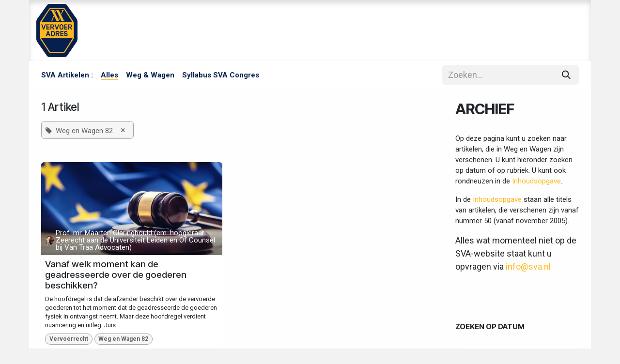

--- FILE ---
content_type: text/html; charset=utf-8
request_url: https://www.sva.nl/blog/tag/weg-en-wagen-82-24
body_size: 12583
content:
<!DOCTYPE html>
        
<html lang="nl-NL" data-website-id="4" data-main-object="ir.ui.view(9679,)" data-add2cart-redirect="1">
    <head>
        <meta charset="utf-8"/>
        <meta http-equiv="X-UA-Compatible" content="IE=edge"/>
        <meta name="viewport" content="width=device-width, initial-scale=1"/>
        <script>
          dataLayer = [{}];
        </script>
          <!-- Google Tag Manager -->
          <script id="tagmanager_code">
            (function(w,d,s,l,i){w[l]=w[l]||[];w[l].push({'gtm.start':
            new Date().getTime(),event:'gtm.js'});var f=d.getElementsByTagName(s)[0],
            j=d.createElement(s),dl=l!='dataLayer'?'&l='+l:'';j.async=true;j.src=
            'https://www.googletagmanager.com/gtm.js?id='+i+dl;f.parentNode.insertBefore(j,f);
            })(window,document,'script','dataLayer','GTM-TXT348F');
          </script>
          <!-- End Google Tag Manager -->
        <meta name="generator" content="Odoo"/>
            
        <meta property="og:type" content="website"/>
        <meta property="og:title" content="Blog Posts | SVA"/>
        <meta property="og:site_name" content="SVA"/>
        <meta property="og:url" content="https://www.sva.nl/blog/tag/weg-en-wagen-82-24"/>
        <meta property="og:image" content="https://www.sva.nl/web/image/website/4/logo?unique=5fdc3a4"/>
            
        <meta name="twitter:card" content="summary_large_image"/>
        <meta name="twitter:title" content="Blog Posts | SVA"/>
        <meta name="twitter:image" content="https://www.sva.nl/web/image/website/4/logo/300x300?unique=5fdc3a4"/>
        
        <link rel="canonical" href="https://www.sva.nl/blog/tag/weg-en-wagen-82-24"/>
        
        <link rel="preconnect" href="https://fonts.gstatic.com/" crossorigin=""/>
        <title>Blog Posts | SVA</title>
        <link type="image/x-icon" rel="shortcut icon" href="/web/image/website/4/favicon?unique=5fdc3a4"/>
        <link rel="preload" href="/web/static/src/libs/fontawesome/fonts/fontawesome-webfont.woff2?v=4.7.0" as="font" crossorigin=""/>
        <link type="text/css" rel="stylesheet" href="/web/assets/4/8dcbc53/web.assets_frontend.min.css"/>
        <script id="web.layout.odooscript" type="text/javascript" data-cookieconsent="ignore">
            var odoo = {
                csrf_token: "dd85b3f29ddb624eceb843033f4ee83c7738e7bdo1800561174",
                debug: "",
            };
        </script>
        <script type="text/javascript">
            odoo.__session_info__ = {"is_admin": false, "is_system": false, "is_public": true, "is_internal_user": false, "is_website_user": true, "uid": null, "is_frontend": true, "profile_session": null, "profile_collectors": null, "profile_params": null, "show_effect": false, "currencies": {"135": {"symbol": "\u062f.\u0625", "position": "after", "digits": [69, 2]}, "48": {"symbol": "Afs", "position": "after", "digits": [69, 2]}, "124": {"symbol": "L", "position": "after", "digits": [69, 2]}, "51": {"symbol": "\u0564\u0580.", "position": "after", "digits": [69, 2]}, "71": {"symbol": "\u0192", "position": "after", "digits": [69, 2]}, "49": {"symbol": "Kz", "position": "after", "digits": [69, 2]}, "20": {"symbol": "$", "position": "after", "digits": [69, 2]}, "22": {"symbol": "$", "position": "after", "digits": [69, 2]}, "52": {"symbol": "Afl.", "position": "after", "digits": [69, 2]}, "53": {"symbol": "m", "position": "after", "digits": [69, 2]}, "63": {"symbol": "KM", "position": "after", "digits": [69, 2]}, "57": {"symbol": "Bds$", "position": "after", "digits": [69, 2]}, "56": {"symbol": "\u09f3", "position": "after", "digits": [69, 2]}, "27": {"symbol": "\u043b\u0432", "position": "after", "digits": [69, 2]}, "55": {"symbol": "BD", "position": "after", "digits": [69, 2]}, "65": {"symbol": "FBu", "position": "after", "digits": [69, 2]}, "60": {"symbol": "BD$", "position": "after", "digits": [69, 2]}, "115": {"symbol": "$", "position": "after", "digits": [69, 2]}, "62": {"symbol": "Bs.", "position": "after", "digits": [69, 2]}, "7": {"symbol": "R$", "position": "after", "digits": [69, 2]}, "54": {"symbol": "B$", "position": "after", "digits": [69, 2]}, "61": {"symbol": "Nu.", "position": "after", "digits": [69, 2]}, "64": {"symbol": "P", "position": "after", "digits": [69, 2]}, "58": {"symbol": "BR", "position": "after", "digits": [69, 2]}, "59": {"symbol": "BZ$", "position": "after", "digits": [69, 2]}, "5": {"symbol": "$", "position": "after", "digits": [69, 2]}, "69": {"symbol": "Fr", "position": "after", "digits": [69, 2]}, "6": {"symbol": "CHF", "position": "after", "digits": [69, 2]}, "46": {"symbol": "$", "position": "after", "digits": [69, 2]}, "8": {"symbol": "\u00a5", "position": "after", "digits": [69, 2]}, "9": {"symbol": "$", "position": "after", "digits": [69, 2]}, "40": {"symbol": "\u00a2", "position": "after", "digits": [69, 2]}, "70": {"symbol": "$", "position": "after", "digits": [69, 2]}, "173": {"symbol": "$", "position": "after", "digits": [69, 2]}, "72": {"symbol": "\u00a3", "position": "after", "digits": [69, 2]}, "10": {"symbol": "K\u010d", "position": "after", "digits": [69, 2]}, "73": {"symbol": "Fdj", "position": "after", "digits": [69, 2]}, "11": {"symbol": "kr", "position": "after", "digits": [69, 2]}, "74": {"symbol": "RD$", "position": "after", "digits": [69, 2]}, "116": {"symbol": "DZ", "position": "after", "digits": [69, 2]}, "76": {"symbol": "S/.", "position": "after", "digits": [69, 2]}, "80": {"symbol": "kr", "position": "after", "digits": [69, 2]}, "77": {"symbol": "E\u00a3", "position": "after", "digits": [69, 2]}, "79": {"symbol": "Nfk", "position": "after", "digits": [69, 2]}, "81": {"symbol": "Br", "position": "after", "digits": [69, 2]}, "1": {"symbol": "\u20ac", "position": "before", "digits": [69, 2]}, "83": {"symbol": "FJ$", "position": "after", "digits": [69, 2]}, "82": {"symbol": "\u00a3", "position": "after", "digits": [69, 2]}, "152": {"symbol": "\u00a3", "position": "before", "digits": [69, 2]}, "84": {"symbol": "\u10da", "position": "after", "digits": [69, 2]}, "117": {"symbol": "GH\u00a2", "position": "after", "digits": [69, 2]}, "85": {"symbol": "\u00a3", "position": "after", "digits": [69, 2]}, "118": {"symbol": "D", "position": "after", "digits": [69, 2]}, "87": {"symbol": "FG", "position": "after", "digits": [69, 2]}, "177": {"symbol": "Q", "position": "after", "digits": [69, 2]}, "88": {"symbol": "", "position": "after", "digits": [69, 2]}, "89": {"symbol": "$", "position": "after", "digits": [69, 2]}, "25": {"symbol": "$", "position": "after", "digits": [69, 2]}, "45": {"symbol": "L", "position": "after", "digits": [69, 2]}, "30": {"symbol": "kn", "position": "after", "digits": [69, 2]}, "90": {"symbol": "G", "position": "after", "digits": [69, 2]}, "12": {"symbol": "Ft", "position": "after", "digits": [69, 2]}, "13": {"symbol": "Rp", "position": "after", "digits": [69, 2]}, "94": {"symbol": "\u20aa", "position": "after", "digits": [69, 2]}, "21": {"symbol": "\u20b9", "position": "after", "digits": [69, 2]}, "93": {"symbol": " \u0639.\u062f", "position": "after", "digits": [69, 2]}, "92": {"symbol": "\ufdfc", "position": "after", "digits": [69, 2]}, "91": {"symbol": "kr", "position": "after", "digits": [69, 2]}, "160": {"symbol": "\u20a4", "position": "after", "digits": [69, 2]}, "95": {"symbol": "$", "position": "after", "digits": [69, 2]}, "96": {"symbol": " \u062f.\u0627", "position": "after", "digits": [69, 2]}, "26": {"symbol": "\u00a5", "position": "after", "digits": [69, 2]}, "98": {"symbol": "KSh", "position": "after", "digits": [69, 2]}, "100": {"symbol": "\u043b\u0432", "position": "after", "digits": [69, 2]}, "66": {"symbol": "\u17db", "position": "after", "digits": [69, 2]}, "68": {"symbol": "CF", "position": "after", "digits": [69, 2]}, "127": {"symbol": "\u20a9", "position": "after", "digits": [69, 2]}, "33": {"symbol": "\u20a9", "position": "after", "digits": [69, 2]}, "99": {"symbol": " \u062f.\u0643", "position": "after", "digits": [69, 2]}, "67": {"symbol": "$", "position": "after", "digits": [69, 2]}, "97": {"symbol": "\u043b\u0432", "position": "after", "digits": [69, 2]}, "101": {"symbol": "\u20ad", "position": "after", "digits": [69, 2]}, "102": {"symbol": "\u0644.\u0644", "position": "after", "digits": [69, 2]}, "150": {"symbol": "Rs", "position": "after", "digits": [69, 2]}, "104": {"symbol": "L$", "position": "after", "digits": [69, 2]}, "103": {"symbol": "L", "position": "after", "digits": [69, 2]}, "28": {"symbol": "Lt", "position": "after", "digits": [69, 2]}, "14": {"symbol": "Ls", "position": "after", "digits": [69, 2]}, "105": {"symbol": " \u0644.\u062f", "position": "after", "digits": [69, 2]}, "114": {"symbol": " \u062f.\u0645", "position": "after", "digits": [69, 2]}, "112": {"symbol": "L", "position": "after", "digits": [69, 2]}, "108": {"symbol": "Ar", "position": "after", "digits": [69, 2]}, "107": {"symbol": "\u0434\u0435\u043d", "position": "after", "digits": [69, 2]}, "121": {"symbol": "K", "position": "after", "digits": [69, 2]}, "113": {"symbol": "\u20ae", "position": "after", "digits": [69, 2]}, "106": {"symbol": "MOP$", "position": "after", "digits": [69, 2]}, "111": {"symbol": "UM", "position": "after", "digits": [69, 2]}, "41": {"symbol": "Rs", "position": "after", "digits": [69, 2]}, "110": {"symbol": ".\u0783", "position": "after", "digits": [69, 2]}, "109": {"symbol": "MK", "position": "after", "digits": [69, 2]}, "34": {"symbol": "$", "position": "after", "digits": [69, 2]}, "35": {"symbol": "RM", "position": "after", "digits": [69, 2]}, "120": {"symbol": "MT", "position": "after", "digits": [69, 2]}, "122": {"symbol": "$", "position": "after", "digits": [69, 2]}, "126": {"symbol": "\u20a6", "position": "after", "digits": [69, 2]}, "125": {"symbol": "C$", "position": "after", "digits": [69, 2]}, "15": {"symbol": "kr", "position": "after", "digits": [69, 2]}, "123": {"symbol": "\u20a8", "position": "after", "digits": [69, 2]}, "36": {"symbol": "$", "position": "after", "digits": [69, 2]}, "172": {"symbol": "\u0631.\u0639.", "position": "after", "digits": [69, 2]}, "17": {"symbol": "B/.", "position": "after", "digits": [69, 2]}, "168": {"symbol": "S/.", "position": "after", "digits": [69, 2]}, "170": {"symbol": "K", "position": "after", "digits": [69, 2]}, "37": {"symbol": "Php", "position": "after", "digits": [69, 2]}, "171": {"symbol": "Rs.", "position": "after", "digits": [69, 2]}, "18": {"symbol": "z\u0142", "position": "after", "digits": [69, 2]}, "167": {"symbol": "z\u0142", "position": "after", "digits": [69, 2]}, "169": {"symbol": "\u20b2", "position": "after", "digits": [69, 2]}, "166": {"symbol": "QR", "position": "after", "digits": [69, 2]}, "165": {"symbol": "L", "position": "after", "digits": [69, 2]}, "29": {"symbol": "lei", "position": "after", "digits": [69, 2]}, "157": {"symbol": "din.", "position": "after", "digits": [69, 2]}, "31": {"symbol": "\u0440\u0443\u0431", "position": "after", "digits": [69, 2]}, "163": {"symbol": "RF", "position": "after", "digits": [69, 2]}, "158": {"symbol": "SR", "position": "after", "digits": [69, 2]}, "154": {"symbol": "SI$", "position": "after", "digits": [69, 2]}, "156": {"symbol": "SR", "position": "after", "digits": [69, 2]}, "149": {"symbol": "\u00a3Sd", "position": "after", "digits": [69, 2]}, "19": {"symbol": "kr", "position": "after", "digits": [69, 2]}, "38": {"symbol": "$", "position": "after", "digits": [69, 2]}, "162": {"symbol": "\u00a3", "position": "after", "digits": [69, 2]}, "175": {"symbol": "", "position": "after", "digits": [69, 2]}, "174": {"symbol": "Sk", "position": "after", "digits": [69, 2]}, "155": {"symbol": "Le", "position": "after", "digits": [69, 2]}, "153": {"symbol": "Sh.", "position": "after", "digits": [69, 2]}, "148": {"symbol": "$", "position": "after", "digits": [69, 2]}, "151": {"symbol": "\u00a3", "position": "after", "digits": [69, 2]}, "159": {"symbol": "Db", "position": "after", "digits": [69, 2]}, "78": {"symbol": "\u00a2", "position": "after", "digits": [69, 2]}, "146": {"symbol": "\u00a3", "position": "after", "digits": [69, 2]}, "147": {"symbol": "E", "position": "after", "digits": [69, 2]}, "142": {"symbol": "\u0e3f", "position": "after", "digits": [69, 2]}, "144": {"symbol": "", "position": "after", "digits": [69, 2]}, "137": {"symbol": "m", "position": "after", "digits": [69, 2]}, "139": {"symbol": "DT", "position": "after", "digits": [69, 2]}, "141": {"symbol": "T$", "position": "after", "digits": [69, 2]}, "75": {"symbol": "", "position": "after", "digits": [69, 2]}, "138": {"symbol": "TL", "position": "after", "digits": [69, 2]}, "32": {"symbol": "TL", "position": "after", "digits": [69, 2]}, "140": {"symbol": "$", "position": "after", "digits": [69, 2]}, "145": {"symbol": "NT$", "position": "after", "digits": [69, 2]}, "143": {"symbol": "x/y", "position": "after", "digits": [69, 2]}, "23": {"symbol": "\u20b4", "position": "after", "digits": [69, 2]}, "44": {"symbol": "USh", "position": "after", "digits": [69, 0]}, "3": {"symbol": "$", "position": "before", "digits": [69, 2]}, "134": {"symbol": "$U", "position": "after", "digits": [69, 2]}, "47": {"symbol": "$", "position": "after", "digits": [69, 2]}, "133": {"symbol": "\u043b\u0432", "position": "after", "digits": [69, 2]}, "131": {"symbol": "Bs", "position": "after", "digits": [69, 2]}, "4": {"symbol": "Bs.F", "position": "after", "digits": [69, 4]}, "24": {"symbol": "\u20ab", "position": "after", "digits": [69, 2]}, "132": {"symbol": "VT", "position": "after", "digits": [69, 2]}, "161": {"symbol": "WS$", "position": "after", "digits": [69, 2]}, "43": {"symbol": "FCFA", "position": "after", "digits": [69, 0]}, "50": {"symbol": "$", "position": "after", "digits": [69, 2]}, "42": {"symbol": "CFA", "position": "after", "digits": [69, 0]}, "16": {"symbol": "XPF", "position": "after", "digits": [69, 0]}, "130": {"symbol": "\ufdfc", "position": "after", "digits": [69, 2]}, "176": {"symbol": "\u0434\u0438\u043d.", "position": "after", "digits": [69, 2]}, "39": {"symbol": "R", "position": "after", "digits": [69, 2]}, "129": {"symbol": "ZK", "position": "after", "digits": [69, 2]}, "119": {"symbol": "\u01b5", "position": "after", "digits": [69, 2]}}, "quick_login": true, "bundle_params": {"lang": "nl_NL", "website_id": 4}, "test_mode": false, "websocket_worker_version": "18.0-7", "translationURL": "/website/translations", "cache_hashes": {"translations": "0519cc3e43749d1cd4714f6f81df214fdbff1e39"}, "geoip_country_code": "US", "geoip_phone_code": 1, "lang_url_code": "nl_NL"};
            if (!/(^|;\s)tz=/.test(document.cookie)) {
                const userTZ = Intl.DateTimeFormat().resolvedOptions().timeZone;
                document.cookie = `tz=${userTZ}; path=/`;
            }
        </script>
        <script type="text/javascript" defer="defer" src="/web/assets/4/e6a753a/web.assets_frontend_minimal.min.js" onerror="__odooAssetError=1" data-cookieconsent="ignore"></script>
        <script type="text/javascript" defer="defer" data-src="/web/assets/4/b94c728/web.assets_frontend_lazy.min.js" onerror="__odooAssetError=1"></script>
        
            <meta name="robots" content="none"/>
        
        <meta name="google-site-verification" content="LIfrc2f8pkluqZLhznj633mDA3vbD89wv8a6Y6M-7Pk" />
    </head>
    <body>



          <!-- Google Tag Manager (noscript) -->
            <noscript><iframe height="0" width="0" style="display:none;visibility:hidden" src="https://www.googletagmanager.com/ns.html?id=GTM-TXT348F"></iframe></noscript>
          <!-- End Google Tag Manager (noscript) -->
        <div id="wrapwrap" class="   ">
            <a class="o_skip_to_content btn btn-primary rounded-0 visually-hidden-focusable position-absolute start-0" href="#wrap">Overslaan naar inhoud</a>
                <header id="top" data-anchor="true" data-name="Header" data-extra-items-toggle-aria-label="Extra items knop" class="   o_header_standard o_hoverable_dropdown" style=" ">
                    
    <nav data-name="Navbar" aria-label="Hoofd" class="navbar navbar-expand-lg navbar-light o_colored_level o_cc d-none d-lg-block shadow-sm ">
        

            <div id="o_main_nav" class="o_main_nav container">
                
    <a data-name="Navbar Logo" href="/" class="navbar-brand logo me-4">
            
            <span role="img" aria-label="Logo of SVA" title="SVA"><img src="/web/image/website/4/logo/SVA?unique=5fdc3a4" class="img img-fluid" width="95" height="40" alt="SVA" loading="lazy"/></span>
        </a>
    
                
    <ul role="menu" id="top_menu" class="nav navbar-nav top_menu o_menu_loading me-auto">
        

                    
    <li role="presentation" class="nav-item">
        <a role="menuitem" href="/" class="nav-link ">
            <span>Home</span>
        </a>
    </li>
    <li role="presentation" class="nav-item">
        <a role="menuitem" href="/weg-en-wagen-105" class="nav-link ">
            <span>WEG EN WAGEN</span>
        </a>
    </li>
    <li role="presentation" class="nav-item">
        <a role="menuitem" href="https://www.sva.nl/#%23SVA-Kennisbank" class="nav-link ">
            <span>KENNISBANK</span>
        </a>
    </li>
    <li role="presentation" class="nav-item">
        <a role="menuitem" href="/algemene-voorwaarden" class="nav-link ">
            <span>SVA VOORWAARDEN</span>
        </a>
    </li>
    <li role="presentation" class="nav-item dropdown ">
        <a data-bs-toggle="dropdown" href="#" role="menuitem" class="nav-link dropdown-toggle   ">
            <span>ABOUT SVA</span>
        </a><ul role="menu" class="dropdown-menu ">
    <li role="presentation" class="">
        <a role="menuitem" href="/over-sva/organisatie" class="dropdown-item ">
            <span>Over SVA / About SVA</span>
        </a>
    </li>
    <li role="presentation" class="">
        <a role="menuitem" href="/about-sva/weg-en-wagen-journal" class="dropdown-item ">
            <span>Journal on transport law</span>
        </a>
    </li>
    <li role="presentation" class="">
        <a role="menuitem" href="/about-sva/international-case-law-cmr" class="dropdown-item ">
            <span>International case law on CMR</span>
        </a>
    </li>
    <li role="presentation" class="">
        <a role="menuitem" href="/about-sva/terms-and-conditions" class="dropdown-item ">
            <span>Branch terms and conditions</span>
        </a>
    </li>
    <li role="presentation" class="">
        <a role="menuitem" href="/about-sva/dispute-settlement" class="dropdown-item ">
            <span>Dispute resolution</span>
        </a>
    </li>
        </ul>
    </li>
                
    </ul>
                
                <ul class="navbar-nav align-items-center gap-2 flex-shrink-0 justify-content-end ps-3">
                    
        
            <li class=" divider d-none"></li> 
            <li class="o_wsale_my_cart d-none ">
                <a href="/shop/cart" aria-label="eCommerce winkelmandje" class="o_navlink_background btn position-relative rounded-circle p-1 text-center text-reset">
                    <div class="">
                        <i class="fa fa-shopping-cart fa-stack"></i>
                        <sup class="my_cart_quantity badge bg-primary position-absolute top-0 end-0 mt-n1 me-n1 rounded-pill d-none" data-order-id="">0</sup>
                    </div>
                </a>
            </li>
        
        
            <li class="o_wsale_my_wish d-none  o_wsale_my_wish_hide_empty">
                <a href="/shop/wishlist" class="o_navlink_background btn position-relative rounded-circle p-1 text-center text-reset">
                    <div class="">
                        <i class="fa fa-1x fa-heart fa-stack"></i>
                        <sup class="my_wish_quantity o_animate_blink badge bg-primary position-absolute top-0 end-0 mt-n1 me-n1 rounded-pill">0</sup>
                    </div>
                </a>
            </li>
        
                    
                    
                    
                    
                    
                    
        
        
                    
                </ul>
            </div>
        
    </nav>
    <nav data-name="Navbar" aria-label="Mobile" class="navbar  navbar-light o_colored_level o_cc o_header_mobile d-block d-lg-none shadow-sm ">
        

        <div class="o_main_nav container flex-wrap justify-content-between">
            
    <a data-name="Navbar Logo" href="/" class="navbar-brand logo ">
            
            <span role="img" aria-label="Logo of SVA" title="SVA"><img src="/web/image/website/4/logo/SVA?unique=5fdc3a4" class="img img-fluid" width="95" height="40" alt="SVA" loading="lazy"/></span>
        </a>
    
            <ul class="o_header_mobile_buttons_wrap navbar-nav flex-row align-items-center gap-2 mb-0">
        
            <li class=" divider d-none"></li> 
            <li class="o_wsale_my_cart d-none ">
                <a href="/shop/cart" aria-label="eCommerce winkelmandje" class="o_navlink_background_hover btn position-relative rounded-circle border-0 p-1 text-reset">
                    <div class="">
                        <i class="fa fa-shopping-cart fa-stack"></i>
                        <sup class="my_cart_quantity badge bg-primary position-absolute top-0 end-0 mt-n1 me-n1 rounded-pill d-none" data-order-id="">0</sup>
                    </div>
                </a>
            </li>
        
        
            <li class="o_wsale_my_wish d-none  o_wsale_my_wish_hide_empty">
                <a href="/shop/wishlist" class="o_navlink_background_hover btn position-relative rounded-circle border-0 p-1 text-reset">
                    <div class="">
                        <i class="fa fa-1x fa-heart fa-stack"></i>
                        <sup class="my_wish_quantity o_animate_blink badge bg-primary position-absolute top-0 end-0 mt-n1 me-n1">0</sup>
                    </div>
                </a>
            </li>
        
                <li class="o_not_editable">
                    <button class="nav-link btn me-auto p-2" type="button" data-bs-toggle="offcanvas" data-bs-target="#top_menu_collapse_mobile" aria-controls="top_menu_collapse_mobile" aria-expanded="false" aria-label="Navigatie in-/uitschakelen">
                        <span class="navbar-toggler-icon"></span>
                    </button>
                </li>
            </ul>
            <div id="top_menu_collapse_mobile" class="offcanvas offcanvas-end o_navbar_mobile">
                <div class="offcanvas-header justify-content-end o_not_editable">
                    <button type="button" class="nav-link btn-close" data-bs-dismiss="offcanvas" aria-label="Afsluiten"></button>
                </div>
                <div class="offcanvas-body d-flex flex-column justify-content-between h-100 w-100">
                    <ul class="navbar-nav">
                        
                        
                        
    <ul role="menu" class="nav navbar-nav top_menu  ">
        

                            
    <li role="presentation" class="nav-item">
        <a role="menuitem" href="/" class="nav-link ">
            <span>Home</span>
        </a>
    </li>
    <li role="presentation" class="nav-item">
        <a role="menuitem" href="/weg-en-wagen-105" class="nav-link ">
            <span>WEG EN WAGEN</span>
        </a>
    </li>
    <li role="presentation" class="nav-item">
        <a role="menuitem" href="https://www.sva.nl/#%23SVA-Kennisbank" class="nav-link ">
            <span>KENNISBANK</span>
        </a>
    </li>
    <li role="presentation" class="nav-item">
        <a role="menuitem" href="/algemene-voorwaarden" class="nav-link ">
            <span>SVA VOORWAARDEN</span>
        </a>
    </li>
    <li role="presentation" class="nav-item dropdown ">
        <a data-bs-toggle="dropdown" href="#" role="menuitem" class="nav-link dropdown-toggle   d-flex justify-content-between align-items-center">
            <span>ABOUT SVA</span>
        </a><ul role="menu" class="dropdown-menu position-relative rounded-0 o_dropdown_without_offset">
    <li role="presentation" class="">
        <a role="menuitem" href="/over-sva/organisatie" class="dropdown-item ">
            <span>Over SVA / About SVA</span>
        </a>
    </li>
    <li role="presentation" class="">
        <a role="menuitem" href="/about-sva/weg-en-wagen-journal" class="dropdown-item ">
            <span>Journal on transport law</span>
        </a>
    </li>
    <li role="presentation" class="">
        <a role="menuitem" href="/about-sva/international-case-law-cmr" class="dropdown-item ">
            <span>International case law on CMR</span>
        </a>
    </li>
    <li role="presentation" class="">
        <a role="menuitem" href="/about-sva/terms-and-conditions" class="dropdown-item ">
            <span>Branch terms and conditions</span>
        </a>
    </li>
    <li role="presentation" class="">
        <a role="menuitem" href="/about-sva/dispute-settlement" class="dropdown-item ">
            <span>Dispute resolution</span>
        </a>
    </li>
        </ul>
    </li>
                        
    </ul>
                        
                        
                    </ul>
                    <ul class="navbar-nav gap-2 mt-3 w-100">
                        
                        
                        
        
        
                        
                    </ul>
                </div>
            </div>
        </div>
    
    </nav>
    
        </header>
                <main>
                    
        <div id="wrap" class="js_blog website_blog">
            

        

        <div id="o_wblog_blog_top">
            
                
                <div class="oe_structure" id="oe_structure_blog_filtered_header" data-editor-sub-message="Wijzig de &#39;Filter resultaten&#39; paginakop."></div>
        </div>

  <nav class="navbar navbar-expand-sm navbar-light ">
    <div class="container">
      <ul class="navbar-nav">
        <li class="nav-item">
          <span class="disabled nav-link ps-0">SVA Artikelen :</span>
        </li>
        <li class="nav-item">
          <a href="/blog" class="nav-link fw-bold active">Alles</a>
        </li>
        <li class="nav-item">
          <a href="/blog/weg-wagen-6" class="nav-link ">
            <b>Weg &amp; Wagen</b>
          </a>
        </li><li class="nav-item">
          <a href="/blog/syllabus-sva-congres-11" class="nav-link ">
            <b>Syllabus SVA Congres</b>
          </a>
        </li>
      </ul>
      
      <form id="o_wblog_post_search" class="row row-cols-lg-auto w-100 w-md-auto pt-2 pt-md-0 d-md-flex" role="search" method="get" action="/blog/tag/weg-en-wagen-82-24">
    <div role="search" class="input-group w-100">
        <input type="search" name="search" class="search-query form-control oe_search_box  border-0 bg-light" placeholder="Zoeken..."/>
        <button type="submit" aria-label="Zoeken" title="Zoeken" class="btn oe_search_button btn-light">
            <i class="oi oi-search"></i>
        </button>
    </div>
      </form>
    </div>
  </nav>

        <section id="o_wblog_index_content" class="o_wblog_page_cards_bg">
            <div class="container py-4">
                <div class="row justify-content-between">
                    <div id="o_wblog_posts_loop_container" class="col ">

    <div id="o_wblog_posts_loop" class="">

        

        


        <div class="row ">
            
            <div class="col-12 mb-3">
                <div class="h4 mb-3">
                    1
                    Artikel
                </div>
                    

                    
                <span class="align-items-baseline d-inline-flex ps-2 rounded mb-2 o_filter_tag o_color_0">
                    <i class="fa fa-tag me-2"></i>
                    Weg en Wagen 82
                    <a class="btn border-0 py-1 post_link" href="/blog" rel="nofollow">×</a>
                </span>
                <hr class="mt-2"/>
            </div>

            

            

            
            
                
                <div class="pb-4 col-12 col-md-6">
                    <article name="blog_post" class="o_wblog_post position-relative card h-100">
                        
                        

    <a href="/blog/weg-wagen-6/vanaf-welk-moment-kan-de-geadresseerde-over-de-goederen-beschikken-242" class="text-decoration-none d-block card-img-top mb-2">

  <div data-name="Omslag" style="" class="o_record_cover_container d-flex flex-column h-100 o_colored_level o_cc o_cc3   o_list_cover o_not_editable ">
    <div class="o_record_cover_component o_record_cover_image " style="background-image: url(/web/image/657203-b7e3ac87/THEMA%20VERVOERRECHT_52.jpg);"></div>
    

    <div class="o_not_editable align-items-center position-relative o_wblog_post_list_author o_list_cover d-flex text-white w-100 o_not_editable px-2 pb-2 pt-3">
        <div style="line-height:1"><img src="/web/image/blog.post/242/author_avatar/Vanaf%20welk%20moment%20kan%20de%20geadresseerde%20over%20de%20goederen%20beschikken%3F?unique=363c7e1" class="img img-fluid rounded-circle o_wblog_author_avatar me-1" alt="Vanaf welk moment kan de geadresseerde over de goederen beschikken?" loading="lazy"/></div>
        <div style="line-height:1">
            <span>Prof. mr. Maarten Claringbould (em. hoogleraar Zeerecht aan de Universiteit Leiden en Of Counsel bij Van Traa Advocaten)</span>
        </div>
    </div>
        
  </div>
    </a>
                            <div class="card-body px-2 py-0 mb-2">
    <a href="/blog/weg-wagen-6/vanaf-welk-moment-kan-de-geadresseerde-over-de-goederen-beschikken-242" class="d-block text-reset text-decoration-none o_blog_post_title my-0 h5">Vanaf welk moment kan de geadresseerde over de goederen beschikken?</a>

                                <div>
    
    <a class="text-reset text-decoration-none" href="/blog/weg-wagen-6/vanaf-welk-moment-kan-de-geadresseerde-over-de-goederen-beschikken-242">
        <div class="mt-2 o_wblog_normalize_font">De hoofdregel is dat de afzender beschikt over de vervoerde goederen tot het moment dat de geadresseerde de goederen fysiek in ontvangst neemt. Maar deze hoofdregel verdient nuancering en uitleg. Juis...</div>
    </a>

    
    <div class="o_wblog_post_short_tag_section d-flex align-items-center flex-wrap pt-2">
            <a href="/blog/weg-wagen-6/tag/weg-en-wagen-82-24,vervoerrecht-7" class="badge mb-2 me-1 text-truncate o_tag o_color_0 post_link" rel="nofollow">Vervoerrecht</a>
            <a href="/blog/weg-wagen-6" class="badge mb-2 me-1 text-truncate o_tag o_color_0 post_link" rel="nofollow">Weg en Wagen 82</a>
    </div>
    
                                </div>
                            </div>
                            <div class="o_wblog_normalize_font card-footer px-2 pb-2">
    <div class="d-flex small flex-wrap mb-1 w-100">
        <div class="d-flex flex-wrap align-items-center justify-content-between mx-n2 flex-grow-1">
            <time class="text-nowrap fw-bold px-2">1 jun. 2017</time>
        </div>
    </div>
                            </div>
                        
                    </article>
                </div>
                
        </div>
    </div>

                    </div>
        <div class="col-12 col-md-3 d-flex ms-lg-5">
  <div id="o_wblog_sidebar" class="w-100">
    <div class="oe_structure" id="oe_structure_blog_sidebar_index_1"></div>
    <div class="o_wblog_sidebar_block pb-5">
      <h3 class="border-bottom fw-bold mb-4 pb-2 text-uppercase">archief</h3>
      <div>
        <p>Op deze pagina kunt u zoeken naar artikelen, die in Weg en Wagen zijn verschenen. U kunt hieronder zoeken op datum of op rubriek. U kunt ook rondneuzen in de <a href="/blog/weg-en-wagen-6/overzicht-artikelen-ww-362">Inhoudsopgave</a>.&nbsp;</p><p>In de&nbsp;<a href="https://www.sva.nl/blog/weg-en-wagen-6/overzicht-artikelen-ww-362">Inhoudsopgave&nbsp;</a>staan alle titels van artikelen, die verschenen zijn vanaf nummer 50&nbsp;(vanaf november 2005).&nbsp;</p>
        
        <p><span style="font-size: 18px;">Alles wat momenteel niet op de SVA-website staat&nbsp;kunt u opvragen</span> <span style="font-size: 18px;">via </span><a href="mailto:info@sva.nl"><span style="font-size: 18px;">info@sva.nl</span></a><span style="font-size: 18px;">&nbsp;</span></p>
        <p>&nbsp;</p>
      </div>
    </div>
    <div class="oe_structure" id="oe_structure_blog_sidebar_index_2"></div>
    <div class="o_wblog_sidebar_block pb-5">
      <h6 class="border-bottom fw-bold mb-4 pb-2 text-uppercase">zoeken op datum</h6>
    <select name="archive" oninput="location = this.value;" class="form-select">
        <option value="/blog" selected="true">
                -- Alle datums
        </option>

        <optgroup label="2008">
            <option unselected="true" value="/blog/tag/weg-en-wagen-82-24?date_begin=2008-09-01+00%3A00%3A00&amp;date_end=2008-10-01+00%3A00%3A00">
                augustus
                2008
            </option>
        </optgroup><optgroup label="2011">
            <option unselected="true" value="/blog/tag/weg-en-wagen-82-24?date_begin=2011-09-01+00%3A00%3A00&amp;date_end=2011-10-01+00%3A00%3A00">
                augustus
                2011
            </option>
        </optgroup><optgroup label="2012">
            <option unselected="true" value="/blog/tag/weg-en-wagen-82-24?date_begin=2012-09-01+00%3A00%3A00&amp;date_end=2012-10-01+00%3A00%3A00">
                augustus
                2012
            </option>
        </optgroup><optgroup label="2014">
            <option unselected="true" value="/blog/tag/weg-en-wagen-82-24?date_begin=2014-02-01+00%3A00%3A00&amp;date_end=2014-03-01+00%3A00%3A00">
                januari
                2014
            </option>
        </optgroup><optgroup label="2015">
            <option unselected="true" value="/blog/tag/weg-en-wagen-82-24?date_begin=2015-10-01+00%3A00%3A00&amp;date_end=2015-11-01+00%3A00%3A00">
                september
                2015
            </option>
        </optgroup><optgroup label="2016">
            <option unselected="true" value="/blog/tag/weg-en-wagen-82-24?date_begin=2016-02-01+00%3A00%3A00&amp;date_end=2016-03-01+00%3A00%3A00">
                januari
                2016
            </option><option unselected="true" value="/blog/tag/weg-en-wagen-82-24?date_begin=2016-03-01+00%3A00%3A00&amp;date_end=2016-04-01+00%3A00%3A00">
                februari
                2016
            </option><option unselected="true" value="/blog/tag/weg-en-wagen-82-24?date_begin=2016-05-01+00%3A00%3A00&amp;date_end=2016-06-01+00%3A00%3A00">
                april
                2016
            </option><option unselected="true" value="/blog/tag/weg-en-wagen-82-24?date_begin=2016-10-01+00%3A00%3A00&amp;date_end=2016-11-01+00%3A00%3A00">
                september
                2016
            </option>
        </optgroup><optgroup label="2017">
            <option unselected="true" value="/blog/tag/weg-en-wagen-82-24?date_begin=2017-02-01+00%3A00%3A00&amp;date_end=2017-03-01+00%3A00%3A00">
                januari
                2017
            </option><option unselected="true" value="/blog/tag/weg-en-wagen-82-24?date_begin=2017-05-01+00%3A00%3A00&amp;date_end=2017-06-01+00%3A00%3A00">
                april
                2017
            </option><option unselected="true" value="/blog/tag/weg-en-wagen-82-24?date_begin=2017-12-01+00%3A00%3A00&amp;date_end=2018-01-01+00%3A00%3A00">
                november
                2017
            </option>
        </optgroup><optgroup label="2018">
            <option unselected="true" value="/blog/tag/weg-en-wagen-82-24?date_begin=2018-02-01+00%3A00%3A00&amp;date_end=2018-03-01+00%3A00%3A00">
                januari
                2018
            </option><option unselected="true" value="/blog/tag/weg-en-wagen-82-24?date_begin=2018-03-01+00%3A00%3A00&amp;date_end=2018-04-01+00%3A00%3A00">
                februari
                2018
            </option><option unselected="true" value="/blog/tag/weg-en-wagen-82-24?date_begin=2018-04-01+00%3A00%3A00&amp;date_end=2018-05-01+00%3A00%3A00">
                maart
                2018
            </option><option unselected="true" value="/blog/tag/weg-en-wagen-82-24?date_begin=2018-09-01+00%3A00%3A00&amp;date_end=2018-10-01+00%3A00%3A00">
                augustus
                2018
            </option>
        </optgroup><optgroup label="2019">
            <option unselected="true" value="/blog/tag/weg-en-wagen-82-24?date_begin=2019-02-01+00%3A00%3A00&amp;date_end=2019-03-01+00%3A00%3A00">
                januari
                2019
            </option><option unselected="true" value="/blog/tag/weg-en-wagen-82-24?date_begin=2019-05-01+00%3A00%3A00&amp;date_end=2019-06-01+00%3A00%3A00">
                april
                2019
            </option><option unselected="true" value="/blog/tag/weg-en-wagen-82-24?date_begin=2019-09-01+00%3A00%3A00&amp;date_end=2019-10-01+00%3A00%3A00">
                augustus
                2019
            </option><option unselected="true" value="/blog/tag/weg-en-wagen-82-24?date_begin=2020-01-01+00%3A00%3A00&amp;date_end=2020-02-01+00%3A00%3A00">
                december
                2019
            </option>
        </optgroup><optgroup label="2020">
            <option unselected="true" value="/blog/tag/weg-en-wagen-82-24?date_begin=2020-02-01+00%3A00%3A00&amp;date_end=2020-03-01+00%3A00%3A00">
                januari
                2020
            </option><option unselected="true" value="/blog/tag/weg-en-wagen-82-24?date_begin=2020-05-01+00%3A00%3A00&amp;date_end=2020-06-01+00%3A00%3A00">
                april
                2020
            </option><option unselected="true" value="/blog/tag/weg-en-wagen-82-24?date_begin=2020-09-01+00%3A00%3A00&amp;date_end=2020-10-01+00%3A00%3A00">
                augustus
                2020
            </option><option unselected="true" value="/blog/tag/weg-en-wagen-82-24?date_begin=2021-01-01+00%3A00%3A00&amp;date_end=2021-02-01+00%3A00%3A00">
                december
                2020
            </option>
        </optgroup><optgroup label="2021">
            <option unselected="true" value="/blog/tag/weg-en-wagen-82-24?date_begin=2021-02-01+00%3A00%3A00&amp;date_end=2021-03-01+00%3A00%3A00">
                januari
                2021
            </option><option unselected="true" value="/blog/tag/weg-en-wagen-82-24?date_begin=2021-06-01+00%3A00%3A00&amp;date_end=2021-07-01+00%3A00%3A00">
                mei
                2021
            </option><option unselected="true" value="/blog/tag/weg-en-wagen-82-24?date_begin=2021-11-01+00%3A00%3A00&amp;date_end=2021-12-01+00%3A00%3A00">
                oktober
                2021
            </option>
        </optgroup><optgroup label="2022">
            <option unselected="true" value="/blog/tag/weg-en-wagen-82-24?date_begin=2022-02-01+00%3A00%3A00&amp;date_end=2022-03-01+00%3A00%3A00">
                januari
                2022
            </option><option unselected="true" value="/blog/tag/weg-en-wagen-82-24?date_begin=2022-05-01+00%3A00%3A00&amp;date_end=2022-06-01+00%3A00%3A00">
                april
                2022
            </option><option unselected="true" value="/blog/tag/weg-en-wagen-82-24?date_begin=2022-08-01+00%3A00%3A00&amp;date_end=2022-09-01+00%3A00%3A00">
                juli
                2022
            </option><option unselected="true" value="/blog/tag/weg-en-wagen-82-24?date_begin=2022-09-01+00%3A00%3A00&amp;date_end=2022-10-01+00%3A00%3A00">
                augustus
                2022
            </option><option unselected="true" value="/blog/tag/weg-en-wagen-82-24?date_begin=2022-10-01+00%3A00%3A00&amp;date_end=2022-11-01+00%3A00%3A00">
                september
                2022
            </option><option unselected="true" value="/blog/tag/weg-en-wagen-82-24?date_begin=2022-12-01+00%3A00%3A00&amp;date_end=2023-01-01+00%3A00%3A00">
                november
                2022
            </option><option unselected="true" value="/blog/tag/weg-en-wagen-82-24?date_begin=2023-01-01+00%3A00%3A00&amp;date_end=2023-02-01+00%3A00%3A00">
                december
                2022
            </option>
        </optgroup><optgroup label="2023">
            <option unselected="true" value="/blog/tag/weg-en-wagen-82-24?date_begin=2023-03-01+00%3A00%3A00&amp;date_end=2023-04-01+00%3A00%3A00">
                februari
                2023
            </option><option unselected="true" value="/blog/tag/weg-en-wagen-82-24?date_begin=2023-07-01+00%3A00%3A00&amp;date_end=2023-08-01+00%3A00%3A00">
                juni
                2023
            </option><option unselected="true" value="/blog/tag/weg-en-wagen-82-24?date_begin=2023-11-01+00%3A00%3A00&amp;date_end=2023-12-01+00%3A00%3A00">
                oktober
                2023
            </option>
        </optgroup><optgroup label="2024">
            <option unselected="true" value="/blog/tag/weg-en-wagen-82-24?date_begin=2024-02-01+00%3A00%3A00&amp;date_end=2024-03-01+00%3A00%3A00">
                januari
                2024
            </option><option unselected="true" value="/blog/tag/weg-en-wagen-82-24?date_begin=2024-06-01+00%3A00%3A00&amp;date_end=2024-07-01+00%3A00%3A00">
                mei
                2024
            </option><option unselected="true" value="/blog/tag/weg-en-wagen-82-24?date_begin=2024-11-01+00%3A00%3A00&amp;date_end=2024-12-01+00%3A00%3A00">
                oktober
                2024
            </option><option unselected="true" value="/blog/tag/weg-en-wagen-82-24?date_begin=2025-01-01+00%3A00%3A00&amp;date_end=2025-02-01+00%3A00%3A00">
                december
                2024
            </option>
        </optgroup><optgroup label="2025">
            <option unselected="true" value="/blog/tag/weg-en-wagen-82-24?date_begin=2025-03-01+00%3A00%3A00&amp;date_end=2025-04-01+00%3A00%3A00">
                februari
                2025
            </option><option unselected="true" value="/blog/tag/weg-en-wagen-82-24?date_begin=2025-04-01+00%3A00%3A00&amp;date_end=2025-05-01+00%3A00%3A00">
                maart
                2025
            </option><option unselected="true" value="/blog/tag/weg-en-wagen-82-24?date_begin=2025-06-01+00%3A00%3A00&amp;date_end=2025-07-01+00%3A00%3A00">
                mei
                2025
            </option>
        </optgroup>
    </select>
    </div>
    <div class="oe_structure" id="oe_structure_blog_sidebar_index_4"></div>
    <div class="o_wblog_sidebar_block pb-5">
      <h6 class="border-bottom fw-bold mb-4 pb-2 text-uppercase">op rubriek of nummer</h6>
      <div class="h5">
                <a href="/blog/tag/weg-en-wagen-82-24,afval-46" class="badge mb-2 mw-100 text-truncate text-decoration-none o_tag o_color_0 post_link" rel="nofollow">Afval</a>
                <a href="/blog/tag/weg-en-wagen-82-24,algemene-voorwaarden-49" class="badge mb-2 mw-100 text-truncate text-decoration-none o_tag o_color_0 post_link" rel="nofollow">Algemene Voorwaarden</a>
                <a href="/blog/tag/weg-en-wagen-82-24,arbeidsrecht-chauffeurs-67" class="badge mb-2 mw-100 text-truncate text-decoration-none o_tag o_color_0 post_link" rel="nofollow">Arbeidsrecht chauffeurs</a>
                <a href="/blog/tag/weg-en-wagen-82-24,douane-17" class="badge mb-2 mw-100 text-truncate text-decoration-none o_tag o_color_0 post_link" rel="nofollow">Douane</a>
                <a href="/blog/tag/weg-en-wagen-82-24,douanemanagement-68" class="badge mb-2 mw-100 text-truncate text-decoration-none o_tag o_color_0 post_link" rel="nofollow">Douanemanagement</a>
                <a href="/blog/tag/weg-en-wagen-82-24,douanerecht-53" class="badge mb-2 mw-100 text-truncate text-decoration-none o_tag o_color_0 post_link" rel="nofollow">Douanerecht</a>
                <a href="/blog/tag/weg-en-wagen-82-24,duurzaam-transport-16" class="badge mb-2 mw-100 text-truncate text-decoration-none o_tag o_color_0 post_link" rel="nofollow">Duurzaam Transport</a>
                <a href="/blog/tag/weg-en-wagen-82-24,ecmr-elektronische-vrachtbrief-42" class="badge mb-2 mw-100 text-truncate text-decoration-none o_tag o_color_0 post_link" rel="nofollow">eCMR / Elektronische vrachtbrief</a>
                <a href="/blog/tag/weg-en-wagen-82-24,geschillenbeslechting-21" class="badge mb-2 mw-100 text-truncate text-decoration-none o_tag o_color_0 post_link" rel="nofollow">Geschillenbeslechting</a>
                <a href="/blog/tag/weg-en-wagen-82-24,gevaarlijke-stoffen-51" class="badge mb-2 mw-100 text-truncate text-decoration-none o_tag o_color_0 post_link" rel="nofollow">Gevaarlijke stoffen</a>
                <a href="/blog/tag/weg-en-wagen-82-24,horizontale-samenwerking-57" class="badge mb-2 mw-100 text-truncate text-decoration-none o_tag o_color_0 post_link" rel="nofollow">horizontale samenwerking</a>
                <a href="/blog/tag/weg-en-wagen-82-24,hygiene-64" class="badge mb-2 mw-100 text-truncate text-decoration-none o_tag o_color_0 post_link" rel="nofollow">Hygiëne</a>
                <a href="/blog/tag/weg-en-wagen-82-24,illegale-immigratie-62" class="badge mb-2 mw-100 text-truncate text-decoration-none o_tag o_color_0 post_link" rel="nofollow">Illegale immigratie</a>
                <a href="/blog/tag/weg-en-wagen-82-24,import-export-70" class="badge mb-2 mw-100 text-truncate text-decoration-none o_tag o_color_0 post_link" rel="nofollow">Import/Export</a>
                <a href="/blog/tag/weg-en-wagen-82-24,incoterms-40" class="badge mb-2 mw-100 text-truncate text-decoration-none o_tag o_color_0 post_link" rel="nofollow">Incoterms</a>
                <a href="/blog/tag/weg-en-wagen-82-24,lading-zekeren-84" class="badge mb-2 mw-100 text-truncate text-decoration-none o_tag o_color_0 post_link" rel="nofollow">Lading zekeren</a>
                <a href="/blog/tag/weg-en-wagen-82-24,logistieke-data-en-platforms-20" class="badge mb-2 mw-100 text-truncate text-decoration-none o_tag o_color_0 post_link" rel="nofollow">Logistieke data en platforms</a>
                <a href="/blog/tag/weg-en-wagen-82-24,syllabus-sva-congres-2016-48" class="badge mb-2 mw-100 text-truncate text-decoration-none o_tag o_color_0 post_link" rel="nofollow">syllabus SVA-congres 2016</a>
                <a href="/blog/tag/weg-en-wagen-82-24,syllabus-sva-congres-2018-43" class="badge mb-2 mw-100 text-truncate text-decoration-none o_tag o_color_0 post_link" rel="nofollow">syllabus SVA-congres 2018</a>
                <a href="/blog/tag/weg-en-wagen-82-24,syllabus-sva-congres-2022-55" class="badge mb-2 mw-100 text-truncate text-decoration-none o_tag o_color_0 post_link" rel="nofollow">syllabus SVA-congres 2022</a>
                <a href="/blog/tag/weg-en-wagen-82-24,toezicht-handhaving-12" class="badge mb-2 mw-100 text-truncate text-decoration-none o_tag o_color_0 post_link" rel="nofollow">Toezicht &amp; Handhaving</a>
                <a href="/blog/tag/weg-en-wagen-82-24,transport-van-afval-18" class="badge mb-2 mw-100 text-truncate text-decoration-none o_tag o_color_0 post_link" rel="nofollow">Transport van Afval</a>
                <a href="/blog/tag/weg-en-wagen-82-24,vervoerrecht-7" class="badge mb-2 mw-100 text-truncate text-decoration-none o_tag o_color_0 post_link" rel="nofollow">Vervoerrecht</a>
                <a href="/blog/tag/weg-en-wagen-82-24,vervoersdocumenten-2" class="badge mb-2 mw-100 text-truncate text-decoration-none o_tag o_color_0 post_link" rel="nofollow">Vervoersdocumenten</a>
                <a href="/blog/tag/weg-en-wagen-82-24,verzekeringen-6" class="badge mb-2 mw-100 text-truncate text-decoration-none o_tag o_color_0 post_link" rel="nofollow">Verzekeringen</a>
                <a href="/blog/tag/weg-en-wagen-82-24,vraag-uit-de-praktijk-41" class="badge mb-2 mw-100 text-truncate text-decoration-none o_tag o_color_0 post_link" rel="nofollow">Vraag uit de praktijk</a>
                <a href="/blog/tag/weg-en-wagen-82-24,weg-en-wagen-100-73" class="badge mb-2 mw-100 text-truncate text-decoration-none o_tag o_color_0 post_link" rel="nofollow">Weg en Wagen 100</a>
                <a href="/blog/tag/weg-en-wagen-82-24,weg-en-wagen-101-78" class="badge mb-2 mw-100 text-truncate text-decoration-none o_tag o_color_0 post_link" rel="nofollow">Weg en Wagen 101</a>
                <a href="/blog/tag/weg-en-wagen-82-24,weg-en-wagen-102-79" class="badge mb-2 mw-100 text-truncate text-decoration-none o_tag o_color_0 post_link" rel="nofollow">Weg en Wagen 102</a>
                <a href="/blog/tag/weg-en-wagen-82-24,weg-en-wagen-103-81" class="badge mb-2 mw-100 text-truncate text-decoration-none o_tag o_color_0 post_link" rel="nofollow">Weg en Wagen 103</a>
                <a href="/blog/tag/weg-en-wagen-82-24,weg-en-wagen-104-82" class="badge mb-2 mw-100 text-truncate text-decoration-none o_tag o_color_0 post_link" rel="nofollow">Weg en Wagen 104</a>
                <a href="/blog/tag/weg-en-wagen-82-24,weg-en-wagen-105-83" class="badge mb-2 mw-100 text-truncate text-decoration-none o_tag o_color_0 post_link" rel="nofollow">Weg en Wagen 105</a>
                <a href="/blog/tag/weg-en-wagen-82-24,weg-en-wagen-57-39" class="badge mb-2 mw-100 text-truncate text-decoration-none o_tag o_color_0 post_link" rel="nofollow">Weg en Wagen 57</a>
                <a href="/blog/tag/weg-en-wagen-82-24,weg-en-wagen-64-33" class="badge mb-2 mw-100 text-truncate text-decoration-none o_tag o_color_0 post_link" rel="nofollow">Weg en Wagen 64</a>
                <a href="/blog/tag/weg-en-wagen-82-24,weg-en-wagen-68-34" class="badge mb-2 mw-100 text-truncate text-decoration-none o_tag o_color_0 post_link" rel="nofollow">Weg en Wagen 68</a>
                <a href="/blog/tag/weg-en-wagen-82-24,weg-en-wagen-72-45" class="badge mb-2 mw-100 text-truncate text-decoration-none o_tag o_color_0 post_link" rel="nofollow">Weg en Wagen 72</a>
                <a href="/blog/tag/weg-en-wagen-82-24,weg-en-wagen-77-44" class="badge mb-2 mw-100 text-truncate text-decoration-none o_tag o_color_0 post_link" rel="nofollow">Weg en Wagen 77</a>
                <a href="/blog/tag/weg-en-wagen-82-24,weg-en-wagen-79-47" class="badge mb-2 mw-100 text-truncate text-decoration-none o_tag o_color_0 post_link" rel="nofollow">Weg en Wagen 79</a>
                <a href="/blog/tag/weg-en-wagen-82-24,weg-en-wagen-80-22" class="badge mb-2 mw-100 text-truncate text-decoration-none o_tag o_color_0 post_link" rel="nofollow">Weg en Wagen 80</a>
                <a href="/blog/tag/weg-en-wagen-82-24,weg-en-wagen-81-23" class="badge mb-2 mw-100 text-truncate text-decoration-none o_tag o_color_0 post_link" rel="nofollow">Weg en Wagen 81</a>
                <a href="/blog" class="badge mb-2 mw-100 text-truncate text-decoration-none o_tag o_color_0 post_link" rel="nofollow">Weg en Wagen 82</a>
                <a href="/blog/tag/weg-en-wagen-82-24,weg-en-wagen-83-25" class="badge mb-2 mw-100 text-truncate text-decoration-none o_tag o_color_0 post_link" rel="nofollow">Weg en Wagen 83</a>
                <a href="/blog/tag/weg-en-wagen-82-24,weg-en-wagen-84-26" class="badge mb-2 mw-100 text-truncate text-decoration-none o_tag o_color_0 post_link" rel="nofollow">Weg en Wagen 84</a>
                <a href="/blog/tag/weg-en-wagen-82-24,weg-en-wagen-85-27" class="badge mb-2 mw-100 text-truncate text-decoration-none o_tag o_color_0 post_link" rel="nofollow">Weg en Wagen 85</a>
                <a href="/blog/tag/weg-en-wagen-82-24,weg-en-wagen-86-28" class="badge mb-2 mw-100 text-truncate text-decoration-none o_tag o_color_0 post_link" rel="nofollow">Weg en Wagen 86</a>
                <a href="/blog/tag/weg-en-wagen-82-24,weg-en-wagen-87-29" class="badge mb-2 mw-100 text-truncate text-decoration-none o_tag o_color_0 post_link" rel="nofollow">Weg en Wagen 87</a>
                <a href="/blog/tag/weg-en-wagen-82-24,weg-en-wagen-88-30" class="badge mb-2 mw-100 text-truncate text-decoration-none o_tag o_color_0 post_link" rel="nofollow">Weg en Wagen 88</a>
                <a href="/blog/tag/weg-en-wagen-82-24,weg-en-wagen-89-31" class="badge mb-2 mw-100 text-truncate text-decoration-none o_tag o_color_0 post_link" rel="nofollow">Weg en Wagen 89</a>
                <a href="/blog/tag/weg-en-wagen-82-24,weg-en-wagen-90-32" class="badge mb-2 mw-100 text-truncate text-decoration-none o_tag o_color_0 post_link" rel="nofollow">Weg en Wagen 90</a>
                <a href="/blog/tag/weg-en-wagen-82-24,weg-en-wagen-91-11" class="badge mb-2 mw-100 text-truncate text-decoration-none o_tag o_color_0 post_link" rel="nofollow">Weg en Wagen 91</a>
                <a href="/blog/tag/weg-en-wagen-82-24,weg-en-wagen-92-13" class="badge mb-2 mw-100 text-truncate text-decoration-none o_tag o_color_0 post_link" rel="nofollow">Weg en Wagen 92</a>
                <a href="/blog/tag/weg-en-wagen-82-24,weg-en-wagen-93-14" class="badge mb-2 mw-100 text-truncate text-decoration-none o_tag o_color_0 post_link" rel="nofollow">Weg en Wagen 93</a>
                <a href="/blog/tag/weg-en-wagen-82-24,weg-en-wagen-94-15" class="badge mb-2 mw-100 text-truncate text-decoration-none o_tag o_color_0 post_link" rel="nofollow">Weg en Wagen 94</a>
                <a href="/blog/tag/weg-en-wagen-82-24,weg-en-wagen-95-9" class="badge mb-2 mw-100 text-truncate text-decoration-none o_tag o_color_0 post_link" rel="nofollow">Weg en Wagen 95</a>
                <a href="/blog/tag/weg-en-wagen-82-24,weg-en-wagen-96-50" class="badge mb-2 mw-100 text-truncate text-decoration-none o_tag o_color_0 post_link" rel="nofollow">Weg en Wagen 96</a>
                <a href="/blog/tag/weg-en-wagen-82-24,weg-en-wagen-97-69" class="badge mb-2 mw-100 text-truncate text-decoration-none o_tag o_color_0 post_link" rel="nofollow">Weg en Wagen 97</a>
                <a href="/blog/tag/weg-en-wagen-82-24,weg-en-wagen-98-71" class="badge mb-2 mw-100 text-truncate text-decoration-none o_tag o_color_0 post_link" rel="nofollow">Weg en Wagen 98</a>
                <a href="/blog/tag/weg-en-wagen-82-24,weg-en-wagen-99-72" class="badge mb-2 mw-100 text-truncate text-decoration-none o_tag o_color_0 post_link" rel="nofollow">Weg en Wagen 99</a>
      </div>
    </div>
    <div class="oe_structure" id="oe_structure_blog_sidebar_index_5"></div>
  </div>
        </div>
                </div>
            </div>
        </section>
    

            
            <div class="oe_structure oe_empty oe_structure_not_nearest" id="oe_structure_blog_footer" data-editor-sub-message="Zichtbaar in alle blogs hun pagina&#39;s" data-editor-message-default="true" data-editor-message="SLEEP HIER BOUWBLOKKEN"></div></div>
    
        <div id="o_shared_blocks" class="oe_unremovable"></div>
                </main>
                <footer id="bottom" data-anchor="true" data-name="Footer" class="o_footer o_colored_level o_cc ">
                    <div id="footer" class="oe_structure oe_structure_solo">
      <section class="s_text_block o_colored_level undefined o_cc o_cc3 pt16 pb8" data-snippet="s_text_block" data-name="Text" style="background-image: none;">
        <div class="container">
          <div class="row">
    

            
            <div class="o_colored_level col-lg-6" style="text-align: center;"><div class="o_colored_level col-lg-6"><h3 style="text-align: left;"><span style="font-size: 24px;"><b>Wilt u meer weten?</b></span></h3><p style="text-align: left;"><span style="font-weight: normal;">Ne<font class="text-o-color-5">em vrijblijvend contact op met ons.</font></span><br/></p><p style="margin-bottom: 0px; text-align: left;"><span aria-describedby="tooltip292018" title="" data-bs-original-title="" class="fa fa-envelope-o"></span><font class="text-o-color-5">&nbsp; &nbsp;</font><a title="" data-bs-original-title="" href="mailto:info@sva.nl"><font class="text-o-color-5">info@sva​.nl</font></a></p></div><div class="o_colored_level col-lg-6">
            <p>​</p></div></div><div class="o_colored_level col-lg-6">
                    <h3><span style="font-size: 24px;"><b>Meld u gratis aan voor&nbsp;Weg &amp; Wagen</b></span></h3><div class="o_colored_level col-lg-6"><p style="text-align: left;">Juridisch tijdschrift voor de logistieke praktijk.</p>
        </div><div class="o_colored_level col-lg-6">
            <h5 style="text-align: left;"></h5></div><div class="s_newsletter_subscribe_form s_newsletter_list js_subscribe" data-vxml="001" data-list-id="14" data-name="Newsletter Form" data-snippet="s_newsletter_subscribe_form">
        <div class="js_subscribed_wrap d-none">
            <p class="h4-fs text-center text-success"><i class="fa fa-check-circle-o" role="img"></i> Thanks for registering!</p>
        </div>
        <div class="js_subscribe_wrap">
            <div class="input-group">
                <input type="email" name="email" class="js_subscribe_value form-control" placeholder="johnsmith@example.com" data-keeper-lock-id="k-mhp6e9evhql"/>
                <a role="button" href="#" class="btn btn-primary js_subscribe_btn o_submit">Subscribe</a>
            <keeper-lock class="focus-visible keeper-lock-disabled" tabindex="-1" id="k-mhp6e9evhql" style="background-image: url(&#34;chrome-extension://bfogiafebfohielmmehodmfbbebbbpei/images/ico-field-fill-lock-disabled.svg&#34;) !important; background-size: 24px 24px !important; cursor: pointer !important; width: 24px !important; position: absolute !important; opacity: 0 !important; margin-top: auto !important; min-width: 24px !important; top: 8.5px; left: 356.438px; z-index: 3; padding: 0px; height: 24px !important;" aria-label="Open Keeper Popup" role="button"></keeper-lock></div>
        </div>
    </div><p><br/></p><h5 style="text-align: left;"><span style="font-weight: normal;">Volg ons op</span></h5><p><em><a href="https://www.linkedin.com/company/stichting-vervoeradres/" data-bs-original-title="" title=""><span aria-describedby="tooltip76726" title="" data-bs-original-title="" class="fa fa-linkedin shadow bg-o-color-5 rounded-circle"></span></a>&nbsp; &nbsp;<a href="https://twitter.com/vervoeradres" data-bs-original-title="" title=""><span aria-describedby="tooltip586415" title="" data-bs-original-title="" class="fa fa-twitter shadow rounded-circle bg-o-color-1"></span></a>​</em><br/></p></div>
          </div>
        </div>
      </section>
      <section class="s_text_block pt48 pb16" data-snippet="s_text_block" data-name="Text" style="background-image: none;">
        <div class="container">
          <div class="row">
            <div class="pb16 col-lg-3 o_colored_level">
              <h5>
                <b>THEMA'S</b>
              </h5>
              <ul class="list-unstyled">
                <li class="list-item py-1">
                  <a href="/themas/de-vrachtbrief" data-bs-original-title="" title="">Informatie over de vrachtbrief&nbsp;</a>&nbsp;<br/></li>
                <li class="list-item py-1">
                  <a href="/themas/de-vrachtbrief/elektronische-vrachtbrief" data-bs-original-title="" title="">Informatie over de elektronische vrachtbrief</a>
                </li>
                <li class="list-item py-1">
                  <a href="/themas/verzekeringen" data-bs-original-title="" title="">Informatie over verzekeringen</a><br/></li>
              </ul>
            </div>
            <div class="pb16 col-lg-3 o_colored_level">
              <h5>
                <b>SNEL NAAR</b>
              </h5>
              <ul class="list-unstyled">
                <li class="py-1">
                  <a href="/algemene-voorwaarden" data-bs-original-title="" title="">SVA-voorwaarden + toelichting</a>
                </li>
                <li class="py-1">
                  <a href="/themas/cmr-en-ecmr/cmr-verdrag">CMR verdrag + toelichting</a>&nbsp;</li>
                <li class="py-1">
                  <a href="https://www.beurtvaartadres.nl/webshop" data-bs-original-title="" title="">Vervoersdocumenten webshop</a></li></ul>
            </div>
            <div class="pb16 col-lg-3 o_colored_level">
              <h5>
                <b>OVER SVA</b></h5>
              <ul class="list-unstyled">
                <li class="py-1">
                  <a href="/over-sva/organisatie" data-bs-original-title="" title="">Organisatie en missie</a></li><li class="py-1"><a href="/over-sva/organisatie" data-bs-original-title="" title="">Organisation and mission</a>&nbsp;<br/></li>
              </ul>
            </div>
            <div class="pb16 col-lg-3 o_colored_level pt24">
              <h5>
                <a href="https://www.beurtvaartadres.nl/" data-bs-original-title="" title="" target="_blank"><img class="img-fluid o_we_custom_image" src="/web/image/644924-d04e80a5/beurtvaartadres-logo-2019.svg" alt="Beurtvaartadres" loading="lazy" data-bs-original-title="" title="Beurtvaartadres" aria-describedby="tooltip226523" data-original-id="644924" data-original-src="/web/image/644924-d04e80a5/beurtvaartadres-logo-2019.svg" data-mimetype="image/svg+xml"/></a>
                <br/>
              </h5>
            </div>
          </div>
        </div>
      </section>
    </div>
  <div class="o_footer_copyright o_colored_level o_cc" data-name="Copyright">
                        <div class="container py-3">
                            <div class="row">
                                <div class="col-sm text-center text-sm-start text-muted">
                                    <span class="o_footer_copyright_name me-2">Copyright &copy; <span itemprop="name">Beurtvaartadres Document B.V.</span></span>
                                </div>
                                <div class="col-sm text-center text-sm-end d-none o_not_editable">
        <div class="o_brand_promotion">
        Aangeboden door 
            <a target="_blank" class="badge badge-light" href="https://www.beurtvaartadres.nl">
                <img alt="Beurtvaartadres" src="/web/binary/company_logo" style="height: 1em; vertical-align: baseline;" loading="lazy"/>
            </a>
        - 
                    De #1 &lt;a target=&#34;_blank&#34; href=&#34;http://www.odoo.com/app/ecommerce?utm_source=db&amp;amp;utm_medium=website&#34;&gt;Open source e-commerce&lt;/a&gt;
                
        </div>
                                </div>
                            </div>
                        </div>
                    </div>
                </footer>
    <div id="website_cookies_bar" class="s_popup o_snippet_invisible o_no_save d-none" data-name="Cookies Bar" data-vcss="001" data-invisible="1">
      <div class="modal s_popup_bottom s_popup_no_backdrop o_cookies_discrete modal_shown" data-show-after="500" data-bs-display="afterDelay" data-consents-duration="999" data-bs-focus="false" data-bs-backdrop="false" data-keyboard="false" tabindex="-1" style="display: none;" aria-hidden="true">
        <div class="modal-dialog d-flex modal-lg">
          <div class="modal-content oe_structure">
            <section class="o_colored_level undefined o_cc o_cc3" style="background-image: none;">
              <div class="container">
                <div class="row">
                  <div class="col-lg-8 pt16 o_colored_level">
                    <p>We gebruiken cookies om u een betere gebruikerservaring te bieden.</p>
                  </div>
                  <div class="col-lg-4 pt16 text-end o_colored_level">
                    <a href="/cookie-policy" class="o_cookies_bar_text_policy btn btn-link btn-sm" data-bs-original-title="" title="">Cookiebeleid</a>
                    <a href="#" role="button" class="js_close_popup o_cookies_bar_text_button btn btn-primary btn-sm" data-bs-original-title="" title="">Ik ga akkoord</a>
                  </div>
                </div>
              </div>
            </section>
          </div>
        </div>
      </div>
    </div>
            </div>
        
        </body>
</html>

--- FILE ---
content_type: image/svg+xml; charset=utf-8
request_url: https://www.sva.nl/web/image/644924-d04e80a5/beurtvaartadres-logo-2019.svg
body_size: 4931
content:
<svg xmlns="http://www.w3.org/2000/svg" viewBox="0 0 245.2 46.43"><defs><style>.cls-1{fill:#f9423a;}.cls-2{fill:#ffb81c;}.cls-3{fill:#00b5e2;}.cls-4{fill:#13294b;}</style></defs><title>Asset 3</title><g id="Layer_2" data-name="Layer 2"><g id="Laag_1" data-name="Laag 1"><path class="cls-1" d="M222,46.43A23.22,23.22,0,1,1,245.2,23.22,23.23,23.23,0,0,1,222,46.43Zm0-42.19a19,19,0,1,0,19,19A19,19,0,0,0,222,4.24Z"/><path class="cls-2" d="M222,40.4a17.19,17.19,0,1,1,17.19-17.18A17.21,17.21,0,0,1,222,40.4Zm0-30.13a13,13,0,1,0,13,13A13,13,0,0,0,222,10.27Z"/><circle class="cls-3" cx="221.98" cy="23.22" r="11.16"/><path class="cls-4" d="M0,11.78a.23.23,0,0,1,.23-.23H7c3.4,0,5.3,1.91,5.3,4.81a4.13,4.13,0,0,1-1.51,3.38,4.59,4.59,0,0,1,1.91,3.67c0,3-1.87,4.91-5.32,4.91H.23A.23.23,0,0,1,0,28.09Zm7,3H3.21v3.53H7c1.22,0,2-.63,2-1.78S8.24,14.73,7,14.73Zm.41,10.4c1.32,0,2-.67,2-1.84a1.78,1.78,0,0,0-2-1.85H3.21v3.69Z"/><path class="cls-4" d="M18,23.22v.07a2.19,2.19,0,0,0,2.34,2.42,2.17,2.17,0,0,0,2.13-1.23.24.24,0,0,1,.22-.14h2.76a.23.23,0,0,1,.22.29c-.58,2.42-2.42,3.93-5.33,3.93-3.54,0-5.51-2.25-5.51-5.68V21.3c0-3.43,2-5.68,5.51-5.68s5.52,2.25,5.52,5.68v1.92Zm0-2.64v0h4.67v0a2.13,2.13,0,0,0-2.33-2.11A2.17,2.17,0,0,0,18,20.58Z"/><path class="cls-4" d="M35.94,23.07V16.19a.23.23,0,0,1,.23-.24h2.7a.23.23,0,0,1,.23.24v11.9a.23.23,0,0,1-.23.23h-2.7a.23.23,0,0,1-.23-.23V27a3.39,3.39,0,0,1-3,1.58c-2.3,0-4.72-1.65-4.72-5.37v-7a.24.24,0,0,1,.24-.24h2.69a.24.24,0,0,1,.24.24v6.88a2.28,2.28,0,1,0,4.55,0Z"/><path class="cls-4" d="M45.34,28.32h-2.7a.23.23,0,0,1-.23-.23V16.19a.23.23,0,0,1,.23-.24h2.7a.23.23,0,0,1,.23.24V17.3a3.05,3.05,0,0,1,2.88-1.56h.13a.23.23,0,0,1,.24.23V18.6a.23.23,0,0,1-.24.23h-.66a2.22,2.22,0,0,0-2.35,2.4v6.86A.23.23,0,0,1,45.34,28.32Z"/><path class="cls-4" d="M69.06,16h2.83a.24.24,0,0,1,.22.32l-4.29,11.9a.23.23,0,0,1-.22.15H64.67a.24.24,0,0,1-.22-.15l-4.29-11.9a.24.24,0,0,1,.22-.32h2.84a.25.25,0,0,1,.22.16l2.7,7.73,2.7-7.73A.24.24,0,0,1,69.06,16Z"/><path class="cls-4" d="M78.21,28.56c-2.51,0-5-1.73-5-5.37V21c0-3.65,2.45-5.37,5-5.37A3.65,3.65,0,0,1,81.11,17v-.84a.24.24,0,0,1,.24-.24H84a.24.24,0,0,1,.24.24v11.9a.23.23,0,0,1-.24.23H81.35a.23.23,0,0,1-.24-.23v-.94A3.68,3.68,0,0,1,78.21,28.56Zm-1.79-5.49a2.35,2.35,0,1,0,4.69,0v-2a2.35,2.35,0,1,0-4.69,0Z"/><path class="cls-4" d="M91.82,28.56c-2.51,0-5-1.73-5-5.37V21c0-3.65,2.45-5.37,5-5.37A3.65,3.65,0,0,1,94.72,17v-.84A.24.24,0,0,1,95,16h2.69a.24.24,0,0,1,.24.24v11.9a.23.23,0,0,1-.24.23H95a.23.23,0,0,1-.24-.23v-.94A3.68,3.68,0,0,1,91.82,28.56ZM90,23.07a2.35,2.35,0,1,0,4.69,0v-2a2.35,2.35,0,1,0-4.69,0Z"/><path class="cls-4" d="M124.45,28.56c-2.51,0-5-1.73-5-5.37V21c0-3.65,2.45-5.37,5-5.37a3.66,3.66,0,0,1,2.9,1.41v-.84a.24.24,0,0,1,.24-.24h2.69a.24.24,0,0,1,.24.24v11.9a.23.23,0,0,1-.24.23h-2.69a.23.23,0,0,1-.24-.23v-.94A3.69,3.69,0,0,1,124.45,28.56Zm-1.79-5.49a2.35,2.35,0,1,0,4.69,0v-2a2.35,2.35,0,1,0-4.69,0Z"/><path class="cls-4" d="M138,28.56c-2.51,0-5-1.73-5-5.37V21c0-3.65,2.45-5.37,5-5.37a3.66,3.66,0,0,1,2.9,1.41V11.78a.23.23,0,0,1,.23-.23h2.7a.23.23,0,0,1,.23.23V28.09a.23.23,0,0,1-.23.23h-2.7a.23.23,0,0,1-.23-.23v-.94A3.69,3.69,0,0,1,138,28.56Zm-1.8-5.49a2.35,2.35,0,1,0,4.7,0v-2a2.35,2.35,0,1,0-4.7,0Z"/><path class="cls-4" d="M158.57,23.22v.07A2.38,2.38,0,0,0,163,24.48a.24.24,0,0,1,.22-.14H166a.23.23,0,0,1,.22.29c-.58,2.42-2.42,3.93-5.33,3.93-3.54,0-5.51-2.25-5.51-5.68V21.3c0-3.43,2-5.68,5.51-5.68s5.52,2.25,5.52,5.68v1.92Zm0-2.64v0h4.67v0a2.13,2.13,0,0,0-2.33-2.11A2.17,2.17,0,0,0,158.57,20.58Z"/><path class="cls-4" d="M168.65,24.32h2.73a.23.23,0,0,1,.22.17c.24.84,1.29,1.22,2.26,1.22.62,0,1.56-.15,1.56-1,0-.5-.36-.79-1.1-1l-2.59-.57a3.74,3.74,0,0,1-3-3.79c0-2.42,2.18-3.81,4.72-3.81s4.44,1.12,4.76,3.74a.23.23,0,0,1-.23.26h-2.8a.22.22,0,0,1-.22-.16,1.56,1.56,0,0,0-1.61-1c-.91,0-1.44.36-1.46.94s.43.79,1,.91l2.78.62a3.61,3.61,0,0,1,3,3.81c0,2.76-2.23,3.81-4.81,3.81s-5.09-1.24-5.35-4A.23.23,0,0,1,168.65,24.32Z"/><path class="cls-4" d="M58.36,18.81a.24.24,0,0,0,.24-.24V16.19a.24.24,0,0,0-.24-.24H55.55V13.49a.23.23,0,0,0-.23-.24H54.11a.26.26,0,0,0-.17.07h0L50.7,16.84h0a.21.21,0,0,0-.07.15v1.58a.23.23,0,0,0,.23.24h1.52v6.35c0,2,1,3.16,3.16,3.16h2.81a.23.23,0,0,0,.24-.23V25.7a.23.23,0,0,0-.24-.23h-1.9c-.76,0-.91-.41-.91-1V18.81Z"/><path class="cls-4" d="M104.14,28.32h-2.7a.23.23,0,0,1-.23-.23V16.19a.24.24,0,0,1,.23-.24h2.7a.23.23,0,0,1,.23.24V17.3a3.06,3.06,0,0,1,2.88-1.56h.14a.23.23,0,0,1,.23.23V18.6a.23.23,0,0,1-.23.23h-.67a2.22,2.22,0,0,0-2.35,2.4v6.86A.23.23,0,0,1,104.14,28.32Z"/><path class="cls-4" d="M150.45,28.32h-2.69a.23.23,0,0,1-.24-.23V16.19a.24.24,0,0,1,.24-.24h2.69a.24.24,0,0,1,.24.24V17.3a3,3,0,0,1,2.87-1.56h.14a.23.23,0,0,1,.23.23V18.6a.23.23,0,0,1-.23.23H153a2.22,2.22,0,0,0-2.35,2.4v6.86A.23.23,0,0,1,150.45,28.32Z"/><path class="cls-4" d="M117.32,18.81a.23.23,0,0,0,.23-.24V16.19a.23.23,0,0,0-.23-.24h-2.81V13.49a.24.24,0,0,0-.24-.24h-1.21a.24.24,0,0,0-.16.07h0l-3.24,3.52h0a.2.2,0,0,0-.06.15v1.58a.23.23,0,0,0,.23.24h1.51v6.35c0,2,1,3.16,3.17,3.16h2.81a.23.23,0,0,0,.23-.23V25.7a.23.23,0,0,0-.23-.23h-1.9c-.77,0-.91-.41-.91-1V18.81Z"/></g></g></svg>

--- FILE ---
content_type: text/plain
request_url: https://www.google-analytics.com/j/collect?v=1&_v=j102&aip=1&a=976510849&t=pageview&_s=1&dl=https%3A%2F%2Fwww.sva.nl%2Fblog%2Ftag%2Fweg-en-wagen-82-24&ul=en-us%40posix&dt=Blog%20Posts%20%7C%20SVA&sr=1280x720&vp=1280x720&_u=YEBAAAABAAAAAC~&jid=1093293711&gjid=72882687&cid=1190353505.1769025180&tid=UA-6478037-7&_gid=1012175700.1769025180&_r=1&_slc=1&gtm=45He61k1n81TXT348Fv810154952za200zd810154952&gcd=13l3l3l3l1l1&dma=0&tag_exp=103116026~103200004~104527907~104528500~104684208~104684211~105391253~115938466~115938468~117041588~117124381&z=1181511959
body_size: -448
content:
2,cG-ZZ9Q51FWPK